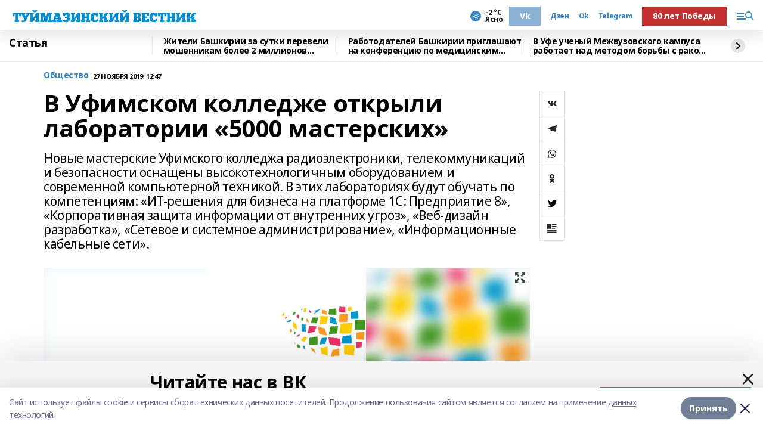

--- FILE ---
content_type: application/javascript; charset=UTF-8
request_url: https://tuvest.ru/_nuxt/d2460c6.js
body_size: 3589
content:
(window.webpackJsonp=window.webpackJsonp||[]).push([[0,40,43,74,115],{353:function(t,e,r){t.exports=r.p+"img/pattern-angle.d4c8b12.svg"},511:function(t,e,r){"use strict";r.r(e);var o={props:{items:{type:Array,required:!0},view:{type:String,required:!0},tab:{type:String,default:""}},methods:{key(t,i){return t.path+i+this.tab}}},n=(r(919),r(1)),component=Object(n.a)(o,(function(){var t=this,e=t.$createElement,r=t._self._c||e;return"list"===t.view?r("div",[t._l(t.items,(function(e,i){return[r("f-list-item",{key:t.key(e,i),attrs:{matter:e,tab:t.tab}}),r("mobile-list-banner",{attrs:{index:i}})]}))],2):r("div",{staticClass:"tile"},[t._l(t.items,(function(e,i){return[e.image?r("f-tile-item",{key:t.key(e,i),attrs:{matter:e,tab:t.tab}}):r("list-matter-no-img",{key:t.key(e,i),attrs:{matter:e,showPlatform:"all"===t.tab}})]}))],2)}),[],!1,null,"6269c1f3",null);e.default=component.exports;installComponents(component,{FListItem:r(897).default,MobileListBanner:r(639).default,FTileItem:r(898).default,ListMatterNoImg:r(568).default})},556:function(t,e,r){var content=r(582);content.__esModule&&(content=content.default),"string"==typeof content&&(content=[[t.i,content,""]]),content.locals&&(t.exports=content.locals);(0,r(7).default)("45ee78bd",content,!0,{sourceMap:!1})},568:function(t,e,r){"use strict";r.r(e);var o={props:{matter:{type:Object,required:!0},large:{type:Boolean,default:!1},showPlatform:{type:Boolean,default:!1}},computed:{matterMeta(){return this.showPlatform?this.matter.platform_title:this.$rubricType(this.matter)}}},n=(r(581),r(1)),component=Object(n.a)(o,(function(){var t=this,e=t.$createElement,r=t._self._c||e;return r("u-link",{staticClass:"item",class:{__large:t.large},attrs:{to:t.matter.path}},[r("div",[r("div",{staticClass:"rubric-date"},[r("div",{staticClass:"cm-rubric"},[t._v(t._s(t.matterMeta))]),r("div",{staticClass:"cm-date"},[t._v(t._s(t.$date(t.matter.published_at)))])]),r("div",{staticClass:"title"},[t._v(t._s(t.matter.title))])]),t.matter.columnist?r("div",{staticClass:"author"},[r("div",[r("div",{directives:[{name:"lazy",rawName:"v-lazy:background-image",value:t.matter.columnist.image_url,expression:"matter.columnist.image_url",arg:"background-image"}],staticClass:"author-avatar"})]),r("div",{staticClass:"text-sm"},[r("div",{staticClass:"font-bold"},[t._v(t._s(t.matter.columnist.full_name))]),r("div",[t._v(t._s(t.matter.columnist.occupation))])])]):t._e()])}),[],!1,null,"7f45e265",null);e.default=component.exports;installComponents(component,{ULink:r(25).default})},573:function(t,e,r){"use strict";var o=r(350),n=r(10),c=r(38),l=r(8);function d(t){Object(l.a)(1,arguments);var e=Object(n.a)(t);return e.setHours(0,0,0,0),e}var m=864e5;function v(t,e){Object(l.a)(2,arguments);var r=d(t),o=d(e),n=r.getTime()-Object(c.a)(r),v=o.getTime()-Object(c.a)(o);return Math.round((n-v)/m)}function f(t,e){var r=t.getFullYear()-e.getFullYear()||t.getMonth()-e.getMonth()||t.getDate()-e.getDate()||t.getHours()-e.getHours()||t.getMinutes()-e.getMinutes()||t.getSeconds()-e.getSeconds()||t.getMilliseconds()-e.getMilliseconds();return r<0?-1:r>0?1:r}function h(t,e){Object(l.a)(2,arguments);var r=Object(n.a)(t),o=Object(n.a)(e),c=f(r,o),d=Math.abs(v(r,o));r.setDate(r.getDate()-c*d);var m=Number(f(r,o)===-c),h=c*(d-m);return 0===h?0:h}Math.pow(10,8);var _=36e5;function x(t,e){return Object(l.a)(2,arguments),Object(n.a)(t).getTime()-Object(n.a)(e).getTime()}var y={ceil:Math.ceil,round:Math.round,floor:Math.floor,trunc:function(t){return t<0?Math.ceil(t):Math.floor(t)}};function k(t){return t?y[t]:y.trunc}function M(t,e,r){Object(l.a)(2,arguments);var o=x(t,e)/_;return k(null==r?void 0:r.roundingMethod)(o)}function C(t,e,r){Object(l.a)(2,arguments);var o=x(t,e)/6e4;return k(null==r?void 0:r.roundingMethod)(o)}var w={rus:{1:"день","1-5":"дня",5:"дней"},eng:{1:"day","1-5":"days",5:"days"},bak:{1:"көндөҙ","1-5":"көн",5:"көнө"},tat:{1:"көн","1-5":"көн",5:"көн"},chv:{1:"кун","1-5":"кун",5:"кун"},chm:{1:"кече","1-5":"кече",5:"кече"},udm:{1:"нунал","1-5":"нунал",5:"нунал"}},j={rus:{1:"час","1-5":"часа",5:"часов"},eng:{1:"hour","1-5":"hours",5:"hours"},bak:{1:"сәғәт","1-5":"сәғәт",5:"сәғәт"},tat:{1:"сәгать","1-5":"сәгать",5:"сәгать"},chv:{1:"сехет","1-5":"сехет",5:"сехет"},chm:{1:"шагат","1-5":"шагат",5:"шагат"},udm:{1:"час","1-5":"час",5:"час"}},O={rus:"мин.",eng:"min.",bak:"мин.",tat:"мин.",chv:"мин.",chm:"мин.",udm:"мин."};e.a=function(t){var e=arguments.length>1&&void 0!==arguments[1]?arguments[1]:"rus",r=Object(o.a)(t,"Asia/Yekaterinburg"),n=Date.now(),c=h(n,r);if(c>=1){var l=w[e][1];return c>1&&c<5&&(l=w[e]["1-5"]),c>=5&&(l=w[e][5]),"".concat(c," ").concat(l)}var d=M(n,r);if(d>=1){var m=j[e][1];return d>1&&d<5&&(m=j[e]["1-5"]),d>=5&&(m=j[e][5]),21===d&&(m=j[e][1]),d>21&&(m=j[e]["1-5"]),"".concat(d," ").concat(m)}var v=C(n,r);return"".concat(v," ").concat(O[e])}},581:function(t,e,r){"use strict";r(556)},582:function(t,e,r){var o=r(6),n=r(14),c=r(353),l=o(!1),d=n(c);l.push([t.i,".item[data-v-7f45e265]{display:block;--text-opacity:1;color:#000;color:rgba(0,0,0,var(--text-opacity));display:flex;flex-direction:column;justify-content:space-between;min-height:250px;padding:8px 12px 30px 8px;background:var(--active-color) no-repeat url("+d+") 100% 100%/240px}.item.__large[data-v-7f45e265]{background-size:auto;padding:10px 20px 30px 10px}.item.__large .title[data-v-7f45e265]{font-size:30px}.item:hover .title[data-v-7f45e265]{opacity:.6}.rubric-date[data-v-7f45e265]{margin-bottom:.5rem}.cm-rubric[data-v-7f45e265]{--text-opacity:1;color:#000;color:rgba(0,0,0,var(--text-opacity))}.cm-date[data-v-7f45e265]{opacity:.5}.title[data-v-7f45e265]{font-weight:700;font-size:21px;word-wrap:break-word;-webkit-hyphens:auto;-ms-hyphens:auto;hyphens:auto;white-space:pre-wrap}.author[data-v-7f45e265]{display:grid;grid-gap:.5rem;gap:.5rem;padding-bottom:.75rem;--bg-opacity:1;background-color:#fff;background-color:rgba(255,255,255,var(--bg-opacity));padding-top:.75rem;grid-template-columns:42px 1fr;margin:50px -12px -30px -10px}.author-avatar[data-v-7f45e265]{border-radius:9999px;background-size:cover;--bg-opacity:1;background-color:#edf2f7;background-color:rgba(237,242,247,var(--bg-opacity));width:42px;height:42px}",""]),t.exports=l},639:function(t,e,r){"use strict";r.r(e);var o={props:{index:{type:Number,required:!0}},data:()=>({period:5}),computed:{bannerVisible(){return this.$device.isMobile&&(this.index+1)%this.period==0},slug(){var t=this.index%(3*this.period);return t<=this.period?"m_banner_2":t<=2*this.period?"m_banner_4":"m_banner_3"}}},n=r(1),component=Object(n.a)(o,(function(){var t=this,e=t.$createElement,r=t._self._c||e;return t.bannerVisible?r("banner",{attrs:{slug:t.slug}}):t._e()}),[],!1,null,null,null);e.default=component.exports;installComponents(component,{Banner:r(161).default})},728:function(t,e,r){"use strict";e.a={props:{matter:{type:Object,required:!0},tab:{type:String,default:""}},computed:{imageUrl(){return this.matter.image_250},matterMeta(){return"all"===this.tab?this.matter.platform_title:this.$rubricType(this.matter)},metaClass(){return{__black:"all"===this.tab&&this.$store.state.platform.id!==this.matter.platform_id}}}}},738:function(t,e,r){var content=r(815);content.__esModule&&(content=content.default),"string"==typeof content&&(content=[[t.i,content,""]]),content.locals&&(t.exports=content.locals);(0,r(7).default)("9a7947a8",content,!0,{sourceMap:!1})},739:function(t,e,r){var content=r(817);content.__esModule&&(content=content.default),"string"==typeof content&&(content=[[t.i,content,""]]),content.locals&&(t.exports=content.locals);(0,r(7).default)("be93154c",content,!0,{sourceMap:!1})},814:function(t,e,r){"use strict";r(738)},815:function(t,e,r){var o=r(6)(!1);o.push([t.i,".item[data-v-2c920cea]{margin-bottom:1.25rem;display:grid;grid-gap:.75rem;gap:.75rem;grid-template-columns:repeat(1,minmax(0,1fr))}.item.__grid[data-v-2c920cea]{grid-template-columns:90px 1fr}.item .cm-rubric.__black[data-v-2c920cea]{--text-opacity:1;color:#000;color:rgba(0,0,0,var(--text-opacity))}.bg-img[data-v-2c920cea]{line-height:1;font-weight:700;font-size:18px;text-align:center;color:var(--active-color)}.bg-img .time[data-v-2c920cea]{padding-top:.5rem}.title-container[data-v-2c920cea]{margin-bottom:.25rem;display:block}.title-container:hover .title[data-v-2c920cea]{color:var(--active-color)}.title[data-v-2c920cea]{font-weight:500;line-height:1;display:inline-block;font-size:20px}body.desktop .item[data-v-2c920cea]{grid-gap:1.25rem;gap:1.25rem;padding-bottom:1.25rem;grid-template-columns:1fr 185px;border-bottom:1px solid #d8d8d8}body.desktop .item.__grid[data-v-2c920cea]{padding-bottom:0;border-bottom-width:0;grid-template-columns:90px 1fr 185px}body.desktop .title-container[data-v-2c920cea]{margin-bottom:0;margin-right:30px}body.desktop .title[data-v-2c920cea]{font-size:24px}body.desktop .cm-rubric[data-v-2c920cea]{margin-bottom:.25rem;display:block}",""]),t.exports=o},816:function(t,e,r){"use strict";r(739)},817:function(t,e,r){var o=r(6)(!1);o.push([t.i,"a .rubric-date[data-v-10f6d67a]{margin-bottom:.25rem;margin-top:.5rem}a:hover .title[data-v-10f6d67a]{color:var(--active-color)}a .cm-rubric.__black[data-v-10f6d67a]{--text-opacity:1;color:#000;color:rgba(0,0,0,var(--text-opacity))}.title[data-v-10f6d67a]{font-size:18px;font-weight:700;display:inline-block}",""]),t.exports=o},866:function(t,e,r){var content=r(920);content.__esModule&&(content=content.default),"string"==typeof content&&(content=[[t.i,content,""]]),content.locals&&(t.exports=content.locals);(0,r(7).default)("4fba4db2",content,!0,{sourceMap:!1})},897:function(t,e,r){"use strict";r.r(e);var o=r(728),n=r(573),c={mixins:[o.a],computed:{dateFromNow(){return Object(n.a)(this.matter.published_at,this.$i18n.locale)},showImg(){return"index"!==this.$route.name},matterLink(){return this.$store.state.platform.id!==this.matter.platform_id?this.matter.platform_host+this.matter.path:this.matter.path}},i18n:{messages:{rus:{ago:"назад"},eng:{ago:"ago"},bak:{ago:"элек"},tat:{ago:"элек"},chv:{ago:"каялла"},chm:{ago:"ончыч"},udm:{ago:"берлань"}}}},l=(r(814),r(1)),component=Object(l.a)(c,(function(){var t=this,e=t.$createElement,r=t._self._c||e;return r("div",{staticClass:"item",class:{__grid:t.showImg}},[t.showImg?r("u-link",{attrs:{to:t.matterLink}},[t.imageUrl?r("blur-img",{attrs:{src:t.imageUrl,playIconMatter:t.matter}}):r("div",{staticClass:"bg-img"},[r("div",{staticClass:"time"},[t._v(t._s(t.dateFromNow)+" "),r("br"),t._v(" "+t._s(t.$t("ago")))])])],1):t._e(),r("div",[r("u-link",{staticClass:"title-container",attrs:{to:t.matterLink}},[r("div",{staticClass:"title"},[t._v(t._s(t.matter.title))])]),t.$device.isMobile?r("div",{staticClass:"rubric-date"},[r("n-link",{staticClass:"cm-rubric",class:t.metaClass,attrs:{to:t.$rubricTypeLink(t.matter)}},[t._v(t._s(t.matterMeta))]),r("div",{staticClass:"cm-date"},[t._v(t._s(t.$date(t.matter.published_at)))])],1):t._e()],1),t.$device.isDesktopOrTablet?r("div",[r("n-link",{staticClass:"cm-rubric",class:t.metaClass,attrs:{to:t.$rubricTypeLink(t.matter)}},[t._v(t._s(t.matterMeta))]),r("div",{staticClass:"cm-date"},[t._v(t._s(t.$date(t.matter.published_at)))])],1):t._e()],1)}),[],!1,null,"2c920cea",null);e.default=component.exports;installComponents(component,{BlurImg:r(160).default,ULink:r(25).default})},898:function(t,e,r){"use strict";r.r(e);var o={mixins:[r(728).a],props:{matter:{type:Object,required:!0}},computed:{matterLink(){return this.$store.state.platform.id!==this.matter.platform_id?this.matter.platform_host+this.matter.path:this.matter.path}}},n=(r(816),r(1)),component=Object(n.a)(o,(function(){var t=this,e=t.$createElement,r=t._self._c||e;return r("u-link",{attrs:{to:t.matterLink}},[r("blur-img",{attrs:{src:t.imageUrl,playIconMatter:t.matter}}),r("div",{staticClass:"rubric-date"},[r("div",{staticClass:"cm-rubric",class:t.metaClass},[t._v(t._s(t.matterMeta))]),r("div",{staticClass:"cm-date"},[t._v(t._s(t.$date(t.matter.published_at)))])]),r("div",{staticClass:"title"},[t._v(t._s(t.matter.title))])],1)}),[],!1,null,"10f6d67a",null);e.default=component.exports;installComponents(component,{BlurImg:r(160).default,ULink:r(25).default})},919:function(t,e,r){"use strict";r(866)},920:function(t,e,r){var o=r(6)(!1);o.push([t.i,"body.desktop .tile[data-v-6269c1f3]{display:grid;grid-template-columns:repeat(4,minmax(0,1fr));grid-gap:1.25rem;gap:1.25rem}",""]),t.exports=o}}]);

--- FILE ---
content_type: application/javascript; charset=UTF-8
request_url: https://tuvest.ru/_nuxt/28fa8f6.js
body_size: 366
content:
(window.webpackJsonp=window.webpackJsonp||[]).push([[131,132],{1033:function(t,e,n){"use strict";n.r(e);var r=n(1),component=Object(r.a)({},(function(){var t=this.$createElement,e=this._self._c||t;return e("div",[e("rightcol-banner")],1)}),[],!1,null,null,null);e.default=component.exports;installComponents(component,{RightcolBanner:n(914).default})},914:function(t,e,n){"use strict";n.r(e);var r=n(87),l={computed:{isMatterPage(){return Object(r.a)(this.$route.name)},bannerClass(){return this.isMatterPage?"top-sticky-matter ":"top-sticky "+this.$store.state.platform.template}}},c=n(1),component=Object(c.a)(l,(function(){var t=this,e=t.$createElement,n=t._self._c||e;return n("div",{class:t.bannerClass},[n("banner",{staticClass:"flex",attrs:{slug:"banner_6"}}),t.isMatterPage?n("banner",{staticClass:"flex",attrs:{slug:"banner_9","generate-uniq-id":""}}):t._e()],1)}),[],!1,null,null,null);e.default=component.exports;installComponents(component,{Banner:n(161).default})}}]);